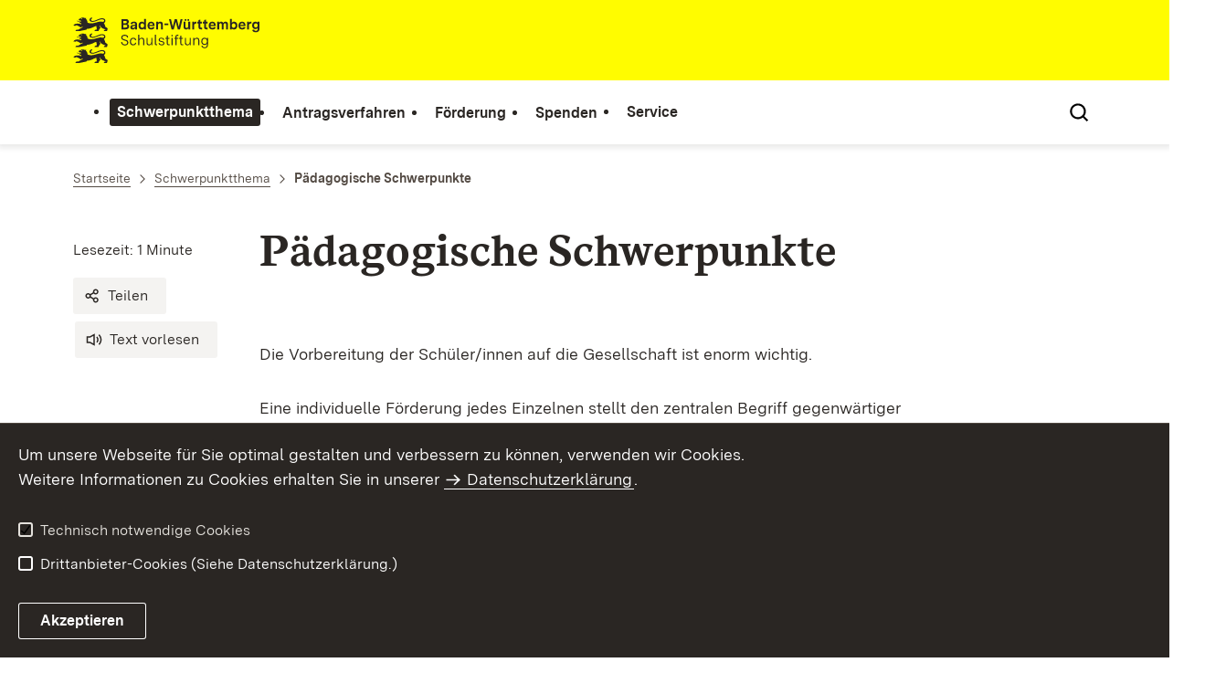

--- FILE ---
content_type: text/css;charset=UTF-8
request_url: https://schulstiftung.kultus-bw.de/site/pbs-bw-rebrush2024/resourceCached/248/prjbawue/css/custom-print.min.css
body_size: -529
content:
.toolbar{display:none !important}.stickySidebar{display:none !important}.apst-wrapper{display:none !important}.noprint{display:none !important}

--- FILE ---
content_type: text/javascript;charset=UTF-8
request_url: https://schulstiftung.kultus-bw.de/site/pbs-bw-rebrush2024/resourceCached/248/prjbawue/js/custom.min.js
body_size: 570
content:
function checkSliderCount(a){1===$(a).find(".slider__slide").length&&$(a).find(".slider__slide-count").hide()}
function openAccordeonElement(){var a=location.href.split("#")[1],a=$.escapeSelector(a),a=$("#"+a);a.hasClass("accordion__item")||(a=a&&1===a.length?a.parents(".accordion__item").get(0):null,a=$(a));if(a&&0!==a.length){var b=a.find(".js-toggle-accordion");0!==b.length&&(a.parent().find("\x3e .accordion__item .js-toggle-accordion").each(function(){"true"===$(this).attr("aria-expanded")&&$(this).click()}),"false"===b.attr("aria-expanded")&&b.click())}}
function scrollToAnchor(){if(-1!==location.href.indexOf("#anker")){var a=location.href.split("#")[1];(a=$("#"+a))&&0<a.length&&(a=a.offset().top-190,$("html, body").animate({scrollTop:a},10))}}
function showDownloadPolicyHint(a,b,c){b=b.html();c=c.html();var d=GLightbox({selector:null,draggable:!1,keyboardNavigation:!1});d.insertSlide({content:'\n        \x3cdiv class\x3d"datenschutz-popup" tabindex\x3d"0" role\x3d"dialog" aria-labelledby\x3d"datenschutz-popup-title"\x3e\n            \x3cdiv id\x3d"datenschutz-popup-title"\x3e'+b+'\x3c/div\x3e\n            \x3cbr\x3e\n            \x3cdiv\x3e\n                \x3cbutton \n                id\x3d"affirm" \n                class\x3d"button"\n                onclick\x3d"window.open(\''+
a+"', '_blank')\"\x3e"+c+"\x3c/button\x3e\n            \x3c/div\x3e\n        \x3c/div\x3e\n    ",width:"auto",height:"auto"});d.open();$(".gprev").hide();$(".gnext").hide();$("#affirm").on("click",function(){d.close()});$(".datenschutz-popup").focus();return!1}
$(document).ready(function(){$(".slider").each(function(){checkSliderCount(this)});openAccordeonElement();$(document).on("click",'a[href*\x3d"#"]',function(){var a="#"+$(this).attr("href").split("#")[1];window.location.hash===a&&(openAccordeonElement(),scrollToAnchor())});$(window).on("hashchange",function(){openAccordeonElement();scrollToAnchor()});window.location.hash&&(openAccordeonElement(),scrollToAnchor());$(".showDownloadPolicyHint").on("click",function(a){a.preventDefault();a=$(this).attr("href");
var b=$(this).closest("section"),c=b.find(".policy-hint-content"),b=b.find(".policy-hint-content-link");c.length&&b&&showDownloadPolicyHint(a,c,b)});$(".link--phone, .link--fax").each(function(){var a=$(this),b=a.clone().children(".u-hidden-visually").remove().end().text().trim(),c=a.attr("href").replace(/[-/\s]/g,""),d=b.replace(/\D/g,"");a.attr("href",c);a.on("copy",function(a){a.preventDefault();a.originalEvent.clipboardData.setData("text/plain",d)})});$('.form__buttons button[type\x3d"submit"]').on("click",
function(a){setTimeout(function(){var a=$('.altcha input[type\x3d"checkbox"][aria-describedby$\x3d"-error"]').closest("div").find(".form-group__error");0<a.length&&$("altcha-widget").append(a)},0)})});